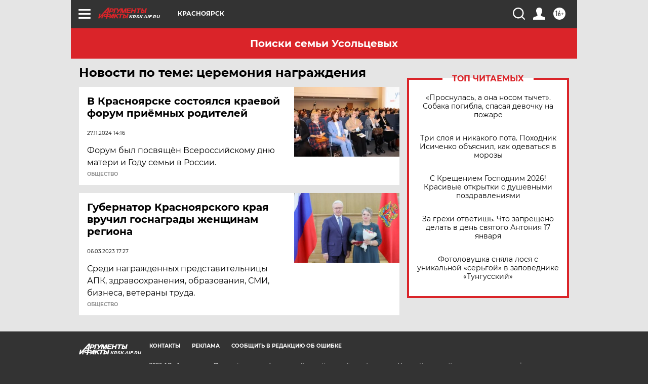

--- FILE ---
content_type: text/html
request_url: https://tns-counter.ru/nc01a**R%3Eundefined*aif_ru/ru/UTF-8/tmsec=aif_ru/908794335***
body_size: -72
content:
583F6C07696AFA6BX1768618603:583F6C07696AFA6BX1768618603